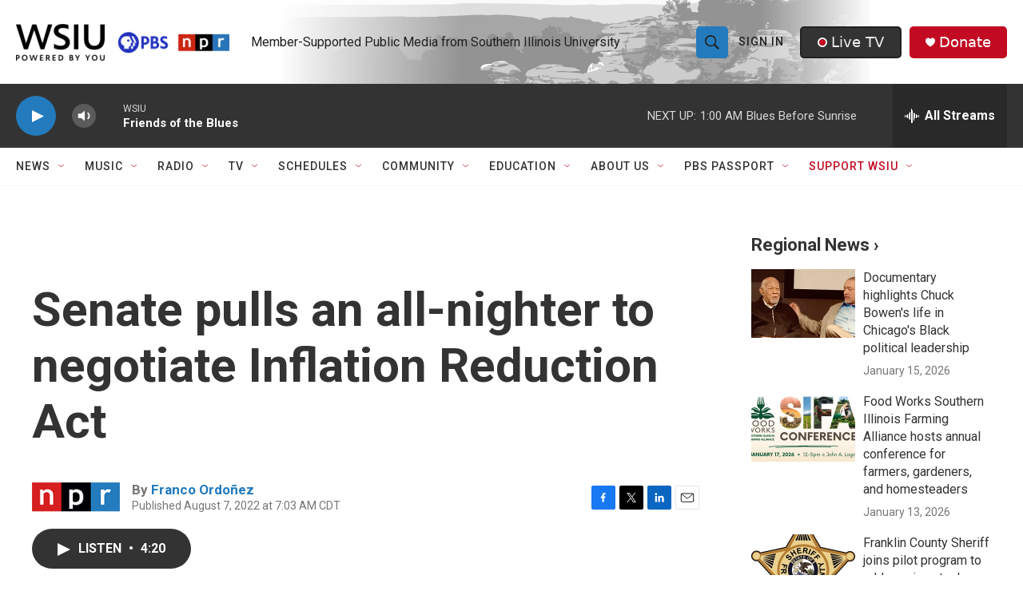

--- FILE ---
content_type: text/html; charset=utf-8
request_url: https://www.google.com/recaptcha/api2/aframe
body_size: 145
content:
<!DOCTYPE HTML><html><head><meta http-equiv="content-type" content="text/html; charset=UTF-8"></head><body><script nonce="sZEA7AcFRhu7c2Xfl2FqIg">/** Anti-fraud and anti-abuse applications only. See google.com/recaptcha */ try{var clients={'sodar':'https://pagead2.googlesyndication.com/pagead/sodar?'};window.addEventListener("message",function(a){try{if(a.source===window.parent){var b=JSON.parse(a.data);var c=clients[b['id']];if(c){var d=document.createElement('img');d.src=c+b['params']+'&rc='+(localStorage.getItem("rc::a")?sessionStorage.getItem("rc::b"):"");window.document.body.appendChild(d);sessionStorage.setItem("rc::e",parseInt(sessionStorage.getItem("rc::e")||0)+1);localStorage.setItem("rc::h",'1768717818611');}}}catch(b){}});window.parent.postMessage("_grecaptcha_ready", "*");}catch(b){}</script></body></html>